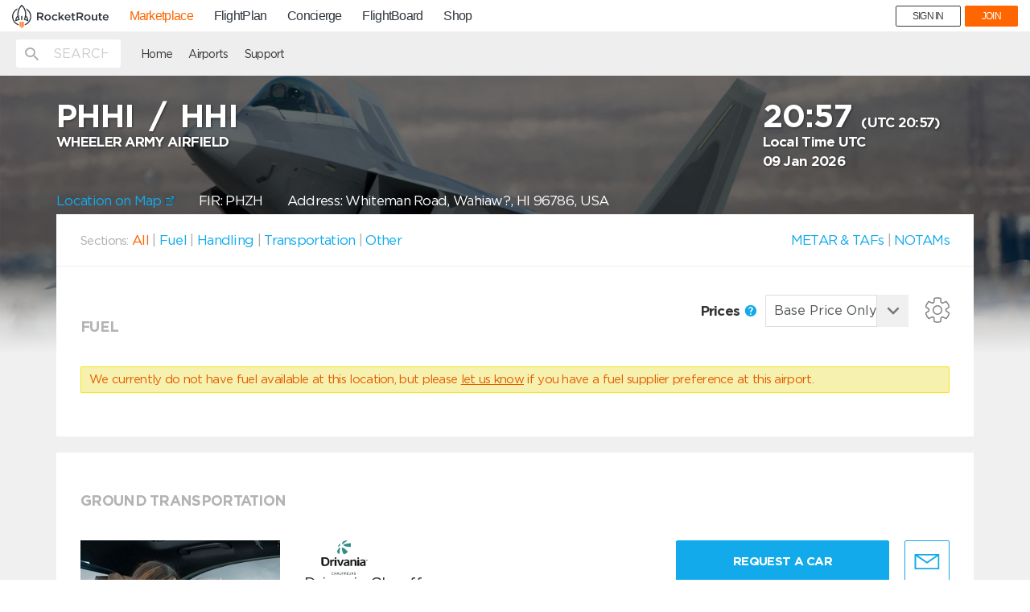

--- FILE ---
content_type: text/html
request_url: https://mp.rocketroute.com/js/templates/airport-container.html
body_size: 2060
content:
<div ng-controller="AirportDetailCtrl as AirportDetail" class="airport-page">

    <div ng-if="!tripPlan" class="trip-plan-container">
      <div ng-include="'/js/templates/parts/back-to-fly-btn.tmpl.html'"></div>

      <div class="airport-hero">
          <div class="airport-image"
               ng-style="airportHeroStyle">
              <div class="color-overlay-plus-pena"></div>
          </div>
      </div>
      <div class="container">
          <div class="row airport-description animated-enter">
              <div ng-if="showHeader" class="col-xs-12 col-sm-8 col-md-9">
                  <p class="icao-iata highlighted" ng-cloak>
                      {{ airport.ICAO }} <span ng-if="airport.ICAO && airport.IATA">/</span> {{ airport.IATA }}
                  </p>
                  <p ng-cloak>{{ airport.Name }}</p>
              </div>
              <div ng-if="showHeader" class="col-xs-12 col-sm-4 col-md-3">
                  <p>
                      <span class="highlighted" ng-cloak>
                        {{airportTime.format('HH:mm')}}
                      </span>
                      (UTC {{UTCTime}})
                  </p>
                  <p>Local Time {{airport.time.timezone_abbreviation}}</p><p>{{airportTime.format('DD MMM YYYY')}}</p>
              </div>
              <div class="clear-fix"></div>
              <div class="location col-xs-12 col-sm-12" ng-cloak>
                  <a href="https://www.google.com/maps/?q={{airport.Latitude}},{{airport.Lon}}" target="_blank" ng-cloak>Location on Map <span ng-include="'/js/templates/svg/external_link.svg'"></span></a> &nbsp;&nbsp;&nbsp;&nbsp;&nbsp;
                  FIR: {{airport.FIR}} &nbsp;&nbsp;&nbsp;&nbsp;&nbsp; <span ng-if="airport.formatted_address">Address: {{airport.formatted_address}}</span>
              </div>
              <div class="airport-controls hidden">
                  <a ng-click="pinAirport( airport.rowid )"
                     class="btn btn-primary border-style pin-button"
                     ng-class="{pinned: airport.pinned}"
                     ng-cloak>
                      <span class="mdi mdi-pin"></span>
                      <span ng-if="!airport.pinned">Pin</span>
                      <span ng-if="airport.pinned">Unpin</span>
                  </a>
              </div>
          </div>
      </div>
    </div>
    <div ng-if="tripPlan" ng-include="'/js/templates/parts/new-trip-header.tmpl.html'"></div>

      <div class="container navigation-container">
        <div class="theme-shadow">
          <div ng-class="{'header-loaded': loaded}">
            <div class="section-wrapper navigation">
                <div class="left">
                    <h1 class="nav-label">Sections:</h1>
                  <span><a ng-class="{active
                            : !tripPlan && selectedService === null, isDisabled: selectedService === undefined}"
                           ng-click="selectService(null, null, 'all')">All</a></span>
                  <span> | <a ng-class="{active
                            : !tripPlan && selectedService === services.fuel, isDisabled: selectedService === undefined}"
                           ng-click="selectService(services.fuel, null, 'fuel')">Fuel</a></span>
                  <span> | <a ng-class="{active
                            : !tripPlan && selectedService === services.vendor &&
                            selected.selectedVendor === vendorType.handling, isDisabled: selectedService === undefined}"
                           ng-click="selectService(services.vendor, vendorType.handling, 'handling')">Handling</a></span>
                  <span ng-if="getVendorType(vendorTypes, 'catering').length"> | <a ng-class="{active
                            : !tripPlan && selectedService === services.vendor &&
                            selected.selectedVendor === vendorType.catering, isDisabled: selectedService === undefined}"
                           ng-click="selectService(services.vendor, vendorType.catering, 'catering')">Catering</a></span>
                  <span ng-if="getVendorType(vendorTypes, 'transportation').length"> | <a ng-class="{active
                            : !tripPlan && selectedService === services.vendor &&
                            selected.selectedVendor === vendorType.transportation, isDisabled: selectedService === undefined}"
                        ng-click="selectService(services.vendor, vendorType.transportation, 'transportation')">Transportation</a></span>
                  <span ng-if="excludeVendorType(vendorTypes, ['fuel', 'catering', 'handling','transportation']).length"> | <a ng-class="{active
                            : !tripPlan && selectedService === services.vendor &&
                            selected.selectedVendor === vendorType.other, isDisabled: selectedService === undefined}"
                       ng-click="selectService(services.vendor, vendorType.other, 'other')">Other</a></span>
                </div>
                <div class=right-block>
                    <span><a ng-class="{active
                            : !tripPlan && selectedService === 'metar', isDisabled: selectedService === undefined}"
                           ng-click="selectService('metar', null, null)">METAR & TAFs</a></span>
                    <span> | <a ng-class="{active
                            : !tripPlan && selectedService === 'notams', isDisabled: selectedService === undefined}"
                           ng-click="selectService('notams', null, null)">NOTAMs</a></span>
                </div>
                <div class="clearfix"></div>
            </div>

            <div class="row">
                <div class="col-md-12 dl-msg-wrp"
                    ng-if="!hideDlMess"
                    ng-cloak>
                    <div class="alert alert-info dl-alert">
                        <h3>Where Am I?</h3>
                        <p>
                            RocketRoute has passed your flight plan into our new Trip Marketplace.
                            <br>
                            Use this website to now order fuel or handling. Click Back to return to your flight plan.
                        </p>
                        <span class="mdi mdi-close" ng-click="hideDlMessage()"></span>
                        <a href="#"
                            class="dont-show"
                            ng-click="hideDlMessage(true)">Don't show again</a>
                    </div>
                </div>
            </div>

          </div>
        </div>
      </div>

      <div class="container airport-content-section">
          <div class="row">
            <div class="col-md-12">

                <div class="theme-shadow">
                  <div class="loader-wrap"
                            ng-hide="priceRequestStatus">
                        <div ng-include="'/js/templates/parts/loader.svg'"></div>
                    </div>
                  <div id="fuel" ng-show="selectedService === services.fuel || selectedService === null">
                    <div ng-include="'/js/templates/airport/fuel-providers.html'"></div>
                  </div>
                  <div id="vandors" ng-show="selectedService === services.vendor || selectedService === null">
                    <div ng-include="'/js/templates/airport/vendors.html'"></div>
                  </div>
                  <div id="metar" ng-show="selectedService === 'metar'">
                    <div ng-include="'/js/templates/airport/metar.html'"></div>
                  </div>
                  <div id="notams" ng-show="selectedService === 'notams'">
                    <div ng-include="'/js/templates/airport/notams.html'"></div>
                  </div>
                </div>

            </div>
            
          </div>
          <div ng-include="'/js/templates/modal/direct-message-to-provider.html'"></div>
          <div ng-include="'/js/templates/modal/message-sent-modal.html'"></div>
      </div>

    <div class="container">
        <div class="add-vendor-section">
            <h4>
              Can't find your service in the list?
              <a href="https://www.rocketroute.com/vendors" target="_blank" class="btn btn-primary border-style">Add Your Provider</a>
            </h4>
            <div data-id="ePJbNb7wrmb" class="livechat_button"><a href="https://www.livechatinc.com/?partner=lc_9458360&amp;utm_source=chat_button">live chat software</a></div>
        </div>
    </div>
</div>

<!-- FBO Modal -->
<div class="modal fade fbo-modal" id="fboModal" tabindex="-1" role="dialog" aria-labelledby="myModalLabel">
    <div class="modal-dialog " role="document">
        <div class="modal-content">
            <div class="modal-header_fbo">
                <button type="button" class="close" data-dismiss="modal" aria-label="Close">
                    <div ng-include="'/js/templates/parts/close-icon.svg'"></div>
                </button>
                <img class="img-responsive" src="/dist/img/base/fbo-img.jpg" alt="fbo-logo">

                <h2 class="modal-title" id="myModalLabel"></h2>
            </div>
            <div class="modal-body">
                <h3>Contacts</h3>

                <p class="contact-info"></p>

                <h3>Opening hours</h3>

                <p class="hours-info"></p>
            </div>
        </div>
    </div>
</div>


--- FILE ---
content_type: text/html
request_url: https://mp.rocketroute.com/js/templates/modal/connect-avfuel.tmpl.html
body_size: 189
content:
<div class="modal fade" id="connect-bp" tabindex="-1" role="dialog">
    <div class="modal-dialog" role="document">
        <div class="modal-content connect-bp">
            <div class="modal-header">
                <button type="button" class="close" data-dismiss="modal" aria-label="Close">
                    <div ng-include="'/js/templates/parts/close-icon.svg'"></div>
                </button>
                <h2 class="modal-title">Connect AvFuel Account</h2>
            </div>
            <div class="modal-body">
                <div ng-include="'/js/templates/parts/add-avfuel-account.tmpl.html'"></div>
            </div>
        </div>
    </div>
</div>


--- FILE ---
content_type: image/svg+xml
request_url: https://mp.rocketroute.com/js/templates/parts/icon_rr_er_full_v2.svg
body_size: 20716
content:
<svg xmlns="http://www.w3.org/2000/svg" xmlns:xlink="http://www.w3.org/1999/xlink" width="106" height="22" viewBox="0 0 106 22">
  <defs>
    <polygon id="icon_rr_er_full-new-a" points="0 .103 0 21.99 20.892 21.99 20.892 .103 0 .103"/>
    <polygon id="icon_rr_er_full-new-c" points=".001 6.926 4.883 6.926 4.883 .036 .001 .036"/>
  </defs>
  <g fill="none" fill-rule="evenodd">
    <g fill="#52B5E7" fill-rule="nonzero" transform="translate(56 6)">
      <path d="M3.07388204 4.29223476C3.46034372 4.29223476 3.80099774 4.25228222 4.09584413 4.17176249 4.39047545 4.09144765 4.63693348 3.97794147 4.83478809 3.83103906 5.03285776 3.68434154 5.18146378 3.5095748 5.28039109 3.30653396 5.37953345 3.10369801 5.4289971 2.87955403 5.4289971 2.63430692 5.4289971 2.13623196 5.2369491 1.76026834 4.85263802 1.50703073 4.46811188 1.25379311 3.89175279 1.1271743 3.1233457 1.1271743L1.70180332 1.1271743 1.70180332 4.29223476 3.07388204 4.29223476zM7.8125 8.77777778L6.46859405 8.77777778C6.19998491 8.77777778 6.00406584 8.68721869 5.88169706 8.50630541L3.37087902 5.50412837C3.29066188 5.40373482 3.20356284 5.33223002 3.10915178 5.29002375 3.01495578 5.24781748 2.87344672 5.22691923 2.68483966 5.22691923L1.70180332 5.22691923 1.70180332 8.77777778.1953125 8.77777778.1953125.12037037 3.1233457.12037037C3.77863157.12037037 4.34337745.177738116 4.81715322.292473606 5.29114405.406799327 5.68233703.569477861 5.99116227.78050921 6.29998752.991540558 6.52881068 1.2458026 6.67720163 1.54309045 6.82580765 1.84058319 6.90021819 2.17413565 6.90021819 2.54395272 6.90021819 2.84533827 6.84580817 3.12869395 6.73741826 3.39401977 6.62881328 3.6593456 6.46988441 3.89742174 6.25998647 4.10845309 6.05008854 4.31948444 5.79438296 4.50142214 5.49265468 4.65406132 5.19092639 4.80690538 4.84898201 4.92327995 4.46725164 5.00379968 4.65564364 5.10009554 4.81822852 5.23490974 4.95522133 5.40762763L7.8125 8.77777778zM13.0069521 4.92375952C13.0069521 4.68903258 12.9678425 4.47245676 12.8898393 4.27423832 12.81162 4.07601988 12.6966679 3.9039968 12.544983 3.75837535 12.3935141 3.61275389 12.2085536 3.49951568 11.9907496 3.41845444 11.7729456 3.33759947 11.52165 3.29696572 11.2375108 3.29696572 10.6549716 3.29696572 10.1964597 3.44093708 9.8626232 3.72805473 9.52857067 4.01537865 9.31638464 4.4136719 9.22649728 4.92375952L13.0069521 4.92375952zM14.1508552 7.81267468C13.9803717 7.98263513 13.7837431 8.1292879 13.5611855 8.25283925 13.3386278 8.37618433 13.1015931 8.476428 12.8505136 8.55315771 12.599434 8.6300937 12.3401435 8.68660967 12.0724261 8.72311817 11.8049248 8.75962666 11.5406646 8.77777778 11.2802938 8.77777778 10.7828882 8.77777778 10.3219995 8.7057921 9.89805956 8.56223327 9.47411967 8.41867444 9.10679152 8.20828651 8.79672335 7.93106946 8.48643911 7.65385241 8.24465076 7.30980625 8.07179046 6.89913725 7.89893015 6.4886745 7.8125 6.01612669 7.8125 5.4821126 7.8125 5.05329248 7.89071929 4.6535554 8.04694179 4.28352014 8.20338036 3.91327862 8.42723446 3.59047752 8.71850407 3.3153231 9.00977368 3.04016868 9.36629806 2.82359286 9.7880772 2.66600817 10.2094242 2.50801095 10.6832775 2.42901235 11.209205 2.42901235 11.6497827 2.42901235 12.0557883 2.49089115 12.4278701 2.61423624 12.7997358 2.73758132 13.1206078 2.91682359 13.390702 3.15134427 13.6605802 3.3860712 13.8725501 3.67545775 14.0266118 4.01929764 14.1804575 4.3633438 14.2578125 4.75586169 14.2578125 5.19664505 14.2578125 5.378775 14.2338281 5.50129503 14.1862915 5.56399889 14.1391871 5.62670275 14.0514605 5.65805467 13.9235439 5.65805467L9.19106092 5.65805467C9.2053219 6.02643983 9.26668731 6.34676578 9.37580537 6.62006383 9.48470736 6.89315563 9.6353119 7.12066337 9.82697076 7.30279332 10.0188457 7.48492327 10.2474535 7.62043785 10.512794 7.70954333 10.7781346 7.79864881 11.0741579 7.84299529 11.4010799 7.84299529 11.7089873 7.84299529 11.9754083 7.81267468 12.2005588 7.75203345 12.4254933 7.69139222 12.619745 7.62559442 12.783098 7.55484632 12.9466671 7.48389196 13.083875 7.41830042 13.1953699 7.35745293 13.3064326 7.2968117 13.4047469 7.26628483 13.4900967 7.26628483 13.6039684 7.26628483 13.6912629 7.30279332 13.7530604 7.37581031L14.1508552 7.81267468zM24.8046875 2.44785644L22.537218 8.77777778 21.455352 8.77777778C21.3258908 8.77777778 21.2379668 8.70091929 21.1917909 8.5472023L19.7080468 4.42267502C19.6709374 4.31892664 19.6386775 4.21623693 19.6108455 4.11439413 19.5830134 4.01276307 19.5577115 3.90986162 19.534729 3.80590151 19.4931918 4.02207925 19.4352083 4.23190505 19.3614112 4.4353789L17.8565823 8.5472023C17.8101955 8.70091929 17.7108856 8.77777778 17.5584419 8.77777778L16.5322401 8.77777778 14.2578125 2.44785644 15.3255515 2.44785644C15.4318194 2.44785644 15.5207977 2.4705117 15.5924863 2.51624567 15.6639641 2.56197965 15.7114051 2.61999405 15.7345985 2.69071233L17.0036983 6.57852393C17.0452355 6.73626381 17.0823449 6.88976906 17.1146048 7.03967488 17.1470756 7.18915723 17.1770161 7.33863959 17.2048482 7.48812194 17.2463854 7.33863959 17.2915071 7.18915723 17.3400024 7.03967488 17.3884976 6.88976906 17.4380471 6.73626381 17.4890726 6.57852393L18.8967001 2.66572803C18.9198935 2.59522148 18.9637501 2.53805401 19.0282698 2.49464907 19.0932113 2.45103241 19.1716471 2.42901235 19.2642098 2.42901235L19.8537435 2.42901235C19.9551618 2.42901235 20.0395014 2.45103241 20.1067622 2.49464907 20.1736013 2.53805401 20.218723 2.59522148 20.2419164 2.66572803L21.6149647 6.57852393C21.6657793 6.73626381 21.7142745 6.89103945 21.7604505 7.04263912 21.8066264 7.19423879 21.8483745 7.34689711 21.885273 7.50040236 21.9131051 7.35092001 21.945365 7.200379 21.9824744 7.04877933 22.019373 6.89739139 22.0609102 6.74028671 22.107297 6.57852393L23.39706 2.69071233C23.4202533 2.61999405 23.4674835 2.56197965 23.5391721 2.51624567 23.6108608 2.4705117 23.692881 2.44785644 23.7852329 2.44785644L24.8046875 2.44785644zM29.8735279 5.9569026C29.3017693 5.97291513 28.8163553 6.01027772 28.4175049 6.06857978 28.0186545 6.12708712 27.6945338 6.20448105 27.4447044 6.30117213 27.1946559 6.39786322 27.0145158 6.51159329 26.9040649 6.64256762 26.7933949 6.77354196 26.7383886 6.9192971 26.7383886 7.08044891 26.7383886 7.23359445 26.768412 7.36538994 26.8284587 7.47604068 26.8885054 7.5868967 26.9702478 7.6776344 27.0736859 7.74804851 27.1766857 7.81846261 27.2980941 7.86978484 27.4374725 7.9020152 27.576851 7.93424557 27.7280635 7.9502581 27.8915483 7.9502581 28.1076288 7.9502581 28.3059583 7.93219268 28.4860984 7.89585654 28.6662385 7.85972569 28.8356403 7.80840345 28.9940847 7.74188984 29.1527483 7.67537623 29.3039608 7.59408181 29.4483797 7.49718544 29.5923603 7.40049435 29.7339303 7.28984362 29.8735279 7.16502795L29.8735279 5.9569026zM25.7509052 3.40167129C26.1593981 3.07546718 26.6025165 2.83178923 27.0806987 2.67063742 27.5586617 2.50969089 28.0835225 2.42901235 28.6552811 2.42901235 29.0736357 2.42901235 29.4433393 2.48649325 29.7654877 2.60124976 30.0871978 2.71600627 30.3587228 2.87613163 30.5798437 3.08142056 30.8005263 3.28691478 30.9677367 3.53244034 31.0805982 3.81840782 31.1934597 4.10458059 31.25 4.42072554 31.25 4.76684267L31.25 8.68129198 30.623016 8.68129198C30.4836375 8.68129198 30.3780079 8.66220011 30.305908 8.62381108 30.2338081 8.58562734 30.1761721 8.51418679 30.1329998 8.40928415L29.9815681 7.87183773C29.7941961 8.01677172 29.6092347 8.14466672 29.426684 8.25531745 29.2439141 8.36617347 29.0530357 8.46060638 28.8538297 8.53923204 28.6544045 8.6178577 28.4416112 8.6771862 28.2158882 8.71742283 27.989946 8.75786475 27.7403358 8.77777778 27.4664001 8.77777778 27.1780006 8.77777778 26.9077905 8.74472626 26.6553313 8.67821265 26.4033105 8.61190432 26.1835045 8.5102863 25.9961325 8.37335859 25.8085413 8.23643087 25.6608352 8.0652199 25.5527949 7.85972569 25.4447547 7.65443676 25.390625 7.41486458 25.390625 7.14100914 25.390625 6.89917878 25.4686419 6.66658643 25.6248948 6.44302678 25.7809286 6.21967243 26.0355792 6.01951572 26.3888467 5.8419408 26.741895 5.66498174 27.2032027 5.52004776 27.7725507 5.40713885 28.3421178 5.29443522 29.0420783 5.2299745 29.8735279 5.21396196L29.8735279 4.76684267C29.8735279 4.30371085 29.755626 3.95738843 29.5204796 3.7278754 29.2846757 3.49815709 28.9388593 3.38360587 28.4823729 3.38360587 28.1749074 3.38360587 27.9167504 3.41583623 27.7076827 3.48029695 27.498615 3.54475768 27.318694 3.61619822 27.1670432 3.6946186 27.0158307 3.77303897 26.883465 3.8446848 26.7708226 3.90894024 26.657742 3.97360625 26.5413741 4.00563132 26.4212807 4.00563132 26.3252936 4.00563132 26.2422363 3.98366541 26.1725471 3.939323 26.1028578 3.89498059 26.0465366 3.84263191 26.0033644 3.78227697L25.7509052 3.40167129zM34.3044977 3.74170898C34.5346481 3.33291144 34.8119428 3.01187717 35.1361677 2.77881462 35.4603926 2.54575208 35.850191 2.42901235 36.3059916 2.42901235 36.4609253 2.42901235 36.6077158 2.4442302 36.7465774 2.47508285 36.8850105 2.50572703 37.0058716 2.55179753 37.109375 2.61308589L37.0176577 3.51469189C36.9848709 3.62517771 36.907297 3.68042062 36.7851501 3.68042062 36.7193623 3.68042062 36.6207876 3.66916357 36.4892119 3.64664948 36.3576362 3.62434385 36.2166316 3.61287834 36.0664124 3.61287834 35.8452623 3.61287834 35.6504702 3.64060403 35.4813933 3.69563847 35.3123163 3.75088139 35.1608114 3.83280766 35.0268784 3.94100038 34.8929455 4.04961003 34.7742273 4.18240148 34.6709382 4.33979166 34.5676491 4.4973903 34.4712174 4.67625225 34.3818574 4.87658598L34.3818574 8.77777778 33.0078125 8.77777778 33.0078125 2.54575208 33.7970526 2.54575208C33.947486 2.54575208 34.0497037 2.56910003 34.1037054 2.61621285 34.1574929 2.66311721 34.1962799 2.74608581 34.2198521 2.86449325L34.3044977 3.74170898zM42.160323 4.32423226C41.93276 4.08016138 41.6872428 3.90974619 41.4242041 3.81278923 41.1609491 3.71602974 40.8656796 3.66765 40.5383955 3.66765 39.9028629 3.66765 39.4109633 3.85445505 39.062264 4.22846011 38.7135647 4.6022677 38.5394314 5.14747781 38.5394314 5.86409045 38.5394314 6.23967526 38.5785844 6.56036386 38.6568903 6.82576132 38.7349799 7.09115878 38.8487614 7.30778156 38.9982349 7.47641953 39.1477083 7.64486004 39.3313595 7.76887016 39.549621 7.84844991 39.7676662 7.92783218 40.014265 7.96732585 40.2896336 7.96732585 40.6926278 7.96732585 41.0411108 7.89386763 41.3352988 7.74655624 41.6292704 7.59944232 41.9042064 7.39210055 42.160323 7.12492587L42.160323 4.32423226zM43.5546875.222222222L43.5546875 8.79827267 42.7151702 8.79827267C42.5207033 8.79827267 42.3997834 8.72283976 42.3526268 8.57177647L42.2314905 7.89189294C41.9230258 8.19026762 41.5734613 8.42940179 41.1823643 8.60949293 40.791051 8.78958406 40.3391696 8.87962963 39.8271528 8.87962963 39.4144243 8.87962963 39.0408489 8.8136752 38.7066427 8.68216128 38.3722202 8.55044989 38.0864685 8.35772078 37.8493876 8.10417142 37.6123067 7.85022712 37.4297371 7.53566004 37.3016788 7.1596803 37.1736205 6.7840955 37.109375 6.35223222 37.109375 5.86409045 37.109375 5.42630312 37.1805425 5.01951832 37.3230939 4.64373605 37.4652127 4.26815125 37.6715769 3.94272341 37.9419702 3.66765 38.2121473 3.39257658 38.5394314 3.17654621 38.9236063 3.01975634 39.3075649 2.86296647 39.7417085 2.78437407 40.2253881 2.78437407 40.6616948 2.78437407 41.0328908 2.84242976 41.3387598 2.95873862 41.6446288 3.07504748 41.9184832 3.23973608 42.160323 3.45260696L42.160323.222222222 43.5546875.222222222zM49.403743 3.61340526C49.366618 3.66562897 49.3273836 3.70290237 49.285618 3.72481585 49.2440633 3.74693413 49.190907 3.75799327 49.1261492 3.75799327 49.0521102 3.75799327 48.9700555 3.73607979 48.8799852 3.69163843 48.7897039 3.64740187 48.6808602 3.59927413 48.5538758 3.54705042 48.4264695 3.4948267 48.2773367 3.44669896 48.1064773 3.40246241 47.9351961 3.35822585 47.7318523 3.33610757 47.4960242 3.33610757 47.3017508 3.33610757 47.1247742 3.35720185 46.9650945 3.39939042 46.8058367 3.44157899 46.6704148 3.49974188 46.5594617 3.57428867 46.4485086 3.64863067 46.362868 3.73689898 46.3027508 3.83950323 46.2426336 3.94190267 46.2126805 4.05126527 46.2126805 4.16779584 46.2126805 4.32037101 46.2645711 4.44693672 46.3685633 4.54749297 46.4725555 4.64784442 46.609032 4.73426955 46.777993 4.80656356 46.946743 4.87885757 47.1386961 4.94418841 47.3536414 5.00235129 47.5687977 5.06051418 47.7883836 5.12195384 48.0126102 5.18626069 48.2370477 5.25036274 48.4568445 5.32388554 48.6717898 5.4062147 48.8869461 5.48854385 49.0786883 5.59094329 49.2476492 5.71341302 49.4163992 5.83608755 49.5528758 5.98374755 49.656868 6.15639301 49.7608602 6.32924327 49.8127508 6.54018612 49.8127508 6.78922157 49.8127508 7.07430161 49.7538992 7.33849217 49.6361961 7.58158845 49.5180711 7.82468473 49.3446805 8.03460358 49.1158133 8.21134502 48.8869461 8.38808646 48.6034461 8.5267353 48.2659461 8.62708676 47.9284461 8.72764301 47.5422195 8.77781874 47.1074773 8.77781874 46.6218992 8.77781874 46.1734461 8.70757272 45.7616961 8.56687589 45.3499461 8.42638385 45.0054852 8.24759442 44.7281023 8.03050761L45.0472508 7.57851647C45.0839539 7.52240157 45.1303602 7.47918901 45.1860477 7.44908357 45.2415242 7.41897814 45.3153523 7.40382302 45.4079539 7.40382302 45.4957039 7.40382302 45.5857742 7.43208526 45.6785867 7.48820016 45.7707664 7.54451985 45.8819305 7.60575472 46.0114461 7.67190476 46.1407508 7.7384644 46.2981102 7.79867527 46.4831023 7.85274217 46.6680945 7.90701388 46.899282 7.93425213 47.1768758 7.93425213 47.4080633 7.93425213 47.6090867 7.90926667 47.780368 7.85868134 47.9514383 7.80850562 48.0936102 7.74030759 48.2068836 7.65388246 48.320157 7.56766213 48.404743 7.46812987 48.4602195 7.35549048 48.5156961 7.24326069 48.5435398 7.12468214 48.5435398 7.00016442 48.5435398 6.83939729 48.4914383 6.70586842 48.3874461 6.599373 48.283243 6.49308238 48.1467664 6.40153728 47.9780164 6.32514729 47.8090555 6.24875731 47.6160477 6.18260727 47.398782 6.12628757 47.1815164 6.06996788 46.9593992 6.00975701 46.7328523 5.94565496 46.5063055 5.88114331 46.2841883 5.80680131 46.0669227 5.72262897 45.8494461 5.63825183 45.6564383 5.53175641 45.4876883 5.40314271 45.3189383 5.27452901 45.1824617 5.11806266 45.0784695 4.93292447 44.9742664 4.74840068 44.9223758 4.5231219 44.9223758 4.25811215 44.9223758 4.02115984 44.978907 3.79424267 45.0923914 3.57715585 45.2056648 3.36027384 45.3697742 3.16940127 45.5849305 3.00453817 45.7998758 2.84008467 46.065868 2.70839898 46.3826961 2.61009552 46.6993133 2.51158726 47.061282 2.46223072 47.4681805 2.46223072 47.9351961 2.46223072 48.357282 2.52653757 48.7342273 2.65515127 49.1109617 2.78376497 49.4336961 2.96050641 49.7020086 3.18537559L49.403743 3.61340526z"/>
    </g>
    <path fill="#52B5E7" fill-rule="nonzero" d="M10.2187447,6 L10,6 L10,11 L10.2655213,11 C11.2968192,11 12,10.2424312 12,8.53790148 L12,8.42408184 C12,6.60596286 11.2498724,6 10.2187447,6"/>
    <mask id="icon_rr_er_full-new-b" fill="#fff">
      <use xlink:href="#icon_rr_er_full-new-a"/>
    </mask>
    <path fill="#52B5E7" fill-rule="nonzero" d="M12.4128089,17.0628515 L10.6174129,12.4792277 C10.5411059,12.4792277 10.4456703,12.4970891 10.3691554,12.4970891 L9.87264059,12.4970891 L9.87264059,17.0628515 L7.98180891,17.0628515 L7.98180891,4.52960396 L10.1591554,4.52960396 C11.3815218,4.52960396 12.4128089,4.8519802 13.1193238,5.51437624 C13.8071257,6.17677228 14.208205,7.12582178 14.208205,8.43275248 L14.208205,8.55821782 C14.208205,10.2234653 13.4634327,11.3154059 12.4128089,11.9063564 L14.4373337,17.0628515 L12.4128089,17.0628515 Z M10.4458782,0.103247525 C4.6767,0.103247525 -6.23762376e-05,5.00271287 -6.23762376e-05,11.0466139 C-6.23762376e-05,17.090297 4.6767,21.9897624 10.4458782,21.9897624 C16.2150564,21.9897624 20.8916109,17.090297 20.8916109,11.0466139 C20.8916109,5.00271287 16.2150564,0.103247525 10.4458782,0.103247525 L10.4458782,0.103247525 Z" mask="url(#icon_rr_er_full-new-b)"/>
    <g fill="#52B5E7" fill-rule="nonzero" transform="translate(25 6)">
      <polygon points="5.804 7.787 5.797 8.854 0 8.854 0 0 5.797 0 5.797 1.067 1.394 1.067 1.394 3.872 4.937 3.872 4.937 4.902 1.394 4.902 1.394 7.787"/>
      <path d="M11.868614 6.10785962C11.3023219 6.12444603 10.8217658 6.16244781 10.4267288 6.22207492 10.0316918 6.28191197 9.71045289 6.36127481 9.46301211 6.45995346 9.21557134 6.55884207 9.03715352 6.67536687 8.92775865 6.80910794 8.81814673 6.94305897 8.76344929 7.09233668 8.76344929 7.25694108 8.76344929 7.4135672 8.79318559 7.54835804 8.8526582 7.66173352 8.91213081 7.77489904 8.99309169 7.86769897 9.09554086 7.93971339 9.19777297 8.01172782 9.3180205 8.06421646 9.45584935 8.09717933 9.59389526 8.1301422 9.7438791 8.14651866 9.90580087 8.14651866 10.1198154 8.14651866 10.3160316 8.12804266 10.4944494 8.09109065 10.6730843 8.05392869 10.8408665 8.00144004 10.9977961 7.93341476 11.1547256 7.86559942 11.3047095 7.78224745 11.4475305 7.68314889 11.5903516 7.58447023 11.7305681 7.47130471 11.868614 7.34344237L11.868614 6.10785962zM7.78562413 3.49455488C8.18999444 3.16093704 8.62909329 2.91172094 9.10248656 2.74711655 9.57609689 2.5823022 10.0959396 2.5 10.6622317 2.5 11.0763694 2.5 11.4427554 2.55857733 11.7616067 2.67594194 12.080458 2.79330656 12.34917 2.95707114 12.5681768 3.16723568 12.7869665 3.37719026 12.9523611 3.6285059 13.0643606 3.92076269 13.175926 4.21343938 13.2321429 4.53676945 13.2321429 4.89075288L13.2321429 8.89416695 12.6109363 8.89416695C12.4728904 8.89416695 12.3682707 8.87464117 12.2968601 8.83558962 12.2256667 8.79632811 12.1683646 8.72326391 12.1256051 8.61618707L11.9758383 8.06631601C11.7900407 8.21454395 11.6068477 8.34534565 11.4260423 8.45851118 11.2452368 8.57188665 11.0559664 8.66867572 10.8586649 8.74908833 10.6611464 8.82929098 10.4503876 8.88996785 10.2268227 8.93132891 10.0030407 8.97248001 9.75581703 8.99305556 9.48450039 8.99305556 9.19907529 8.99305556 8.9312315 8.95904291 8.68140314 8.89101763 8.43157478 8.82320229 8.21387031 8.71927477 8.02828973 8.57923506 7.84270915 8.43919536 7.69641521 8.26409323 7.58940793 8.05392869 7.48240065 7.8439741 7.42857143 7.5989571 7.42857143 7.31887768 7.42857143 7.07155118 7.50605946 6.83388258 7.66060142 6.60524204 7.81536043 6.37660149 8.06757638 6.17189577 8.41746631 5.99049501 8.7671392 5.8093042 9.22381936 5.66107626 9.78794092 5.54560124 10.3518454 5.43033617 11.0453307 5.36441043 11.868614 5.34803397L11.868614 4.89075288C11.868614 4.41730529 11.7520563 4.06290195 11.5189411 3.82817272 11.2856088 3.59344349 10.9430986 3.47607887 10.4909766 3.47607887 10.1864508 3.47607887 9.93054494 3.50904174 9.72369314 3.57496749 9.51662428 3.64089323 9.33820646 3.71395742 9.18822262 3.79416007 9.03823878 3.87457268 8.90735564 3.94763688 8.79557318 4.01356262 8.68379073 4.07948836 8.56831836 4.11245123 8.4495902 4.11245123 8.3543038 4.11245123 8.27225765 4.08977613 8.2032347 4.04442594 8.13421174 3.99928571 8.07821199 3.94553733 8.03545249 3.88381068L7.78562413 3.49455488zM16.1414787 3.84253065C16.3694371 3.42444226 16.6438788 3.09611175 16.965228 2.85753913 17.286365 2.61917971 17.6724511 2.5 18.1239108 2.5 18.2773688 2.5 18.4227613 2.51556372 18.5603005 2.54711756 18.6974152 2.5784582 18.8171252 2.62557576 18.9196429 2.68825704L18.8287991 3.61035407C18.7963245 3.72335094 18.7194894 3.77984937 18.5985058 3.77984937 18.5335568 3.77984937 18.4357087 3.76833648 18.3053861 3.7453107 18.1750634 3.72249813 18.0354017 3.71077204 17.8866132 3.71077204 17.6677816 3.71077204 17.4746324 3.73912786 17.3071657 3.79541309 17.139699 3.85191152 16.989637 3.93569976 16.8569796 4.0463514 16.7243222 4.15721625 16.6065224 4.29323889 16.5044293 4.45420611 16.4021239 4.61538654 16.3063983 4.79831354 16.2181016 5.0032003L16.2181016 8.99305556 14.8571429 8.99305556 14.8571429 2.61917971 15.6390786 2.61917971C15.7878671 2.61917971 15.8891112 2.64327149 15.9425987 2.69145506 15.9958739 2.73942543 16.0345038 2.82427967 16.0576392 2.9453782L16.1414787 3.84253065zM21.0503485 3.48784591C21.199602 3.34095194 21.3552463 3.20688714 21.5183119 3.08522386 21.6809653 2.96356059 21.8537201 2.85964433 22.0367825 2.77368891 22.2198448 2.68773349 22.4165132 2.62059418 22.6265813 2.57227098 22.8368557 2.5241616 23.0615606 2.5 23.3013145 2.5 23.6810452 2.5 24.0141857 2.55880035 24.3013545 2.67618724 24.588111 2.79357412 24.8288957 2.9582151 25.0230902 3.17011019 25.2174909 3.38200527 25.3644768 3.63666425 25.4638417 3.93451476 25.5634128 4.23236527 25.6130952 4.56164724 25.6130952 4.92236067L25.6130952 8.99305556 24.2844501 8.99305556 24.2844501 4.92236067C24.2844501 4.46521466 24.171273 4.1096329 23.9453312 3.8558292 23.7191832 3.60223932 23.3736737 3.47523056 22.908184 3.47523056 22.5690651 3.47523056 22.251386 3.54985355 21.9555589 3.6986719 21.6593194 3.84749024 21.3847259 4.04997727 21.1317783 4.30570534L21.1317783 8.99305556 19.8095238 8.99305556 19.8095238 2.60070897 20.602794 2.60070897C20.7883302 2.60070897 20.9033626 2.682388 20.9487159 2.84617371L21.0503485 3.48784591z"/>
    </g>
    <g transform="translate(71 15)"/>
  </g>
</svg>


--- FILE ---
content_type: image/svg+xml
request_url: https://mp.rocketroute.com/js/templates/parts/spinner.svg
body_size: 509
content:
<span class="sk-circle">
    <span class="sk-circle1 sk-child"></span>
    <span class="sk-circle2 sk-child"></span>
    <span class="sk-circle3 sk-child"></span>
    <span class="sk-circle4 sk-child"></span>
    <span class="sk-circle5 sk-child"></span>
    <span class="sk-circle6 sk-child"></span>
    <span class="sk-circle7 sk-child"></span>
    <span class="sk-circle8 sk-child"></span>
    <span class="sk-circle9 sk-child"></span>
    <span class="sk-circle10 sk-child"></span>
    <span class="sk-circle11 sk-child"></span>
    <span class="sk-circle12 sk-child"></span>
</span>